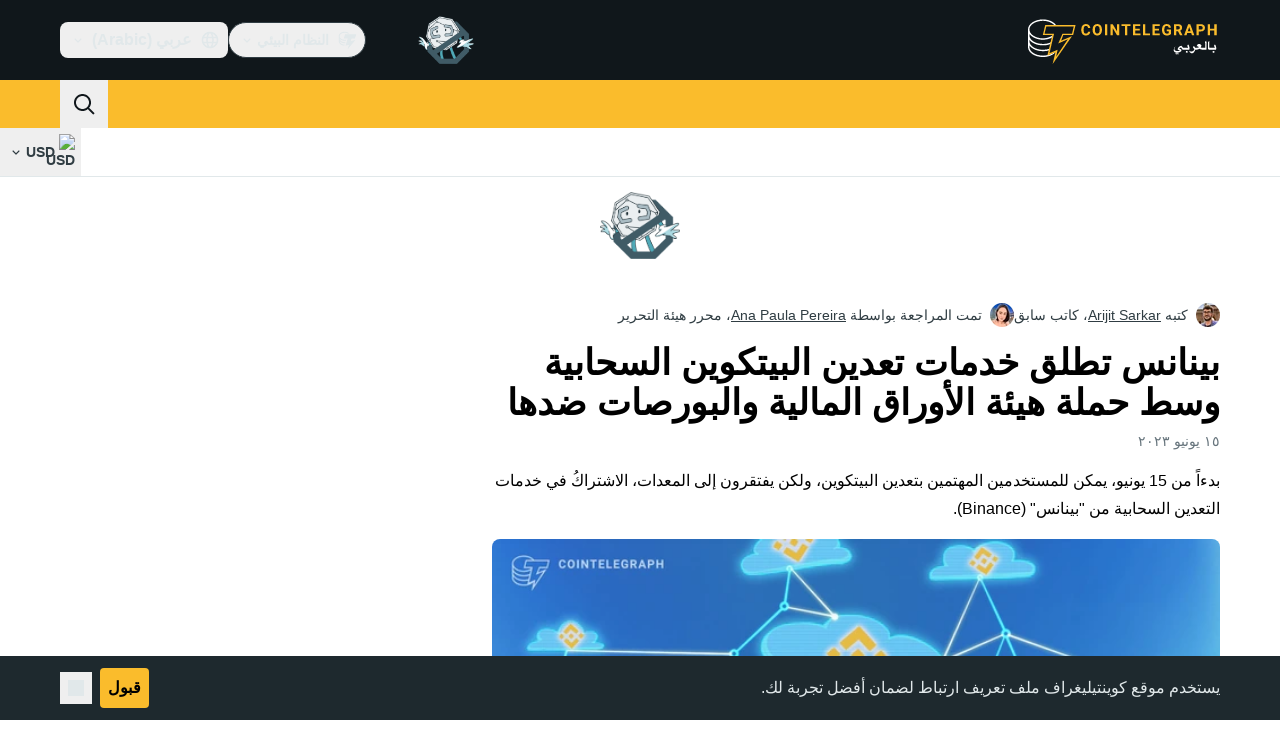

--- FILE ---
content_type: text/javascript; charset=utf-8
request_url: https://ar.cointelegraph.com/_duck/ducklings/Dbfu47Js.js
body_size: -707
content:
import{_ as i}from"./Cj6ByYyZ.js";import"./C515-5gH.js";import"./C72pWAq8.js";import"./CQrfr-Bg.js";import"./DMZyZfvh.js";import"./D1aP3g55.js";import"./-MlEAVjQ.js";import"./DCz2WfaA.js";import"./6GVFCf4o.js";import"./Cnh1WxVv.js";import"./VNG9ONmu.js";import"./CZ1dmq48.js";import"./BOVh_I-S.js";try{let e=typeof window<"u"?window:typeof global<"u"?global:typeof globalThis<"u"?globalThis:typeof self<"u"?self:{},t=new e.Error().stack;t&&(e._sentryDebugIds=e._sentryDebugIds||{},e._sentryDebugIds[t]="3c398fd7-2a2d-40e6-8289-91449ea33205",e._sentryDebugIdIdentifier="sentry-dbid-3c398fd7-2a2d-40e6-8289-91449ea33205")}catch{}export{i as default};
